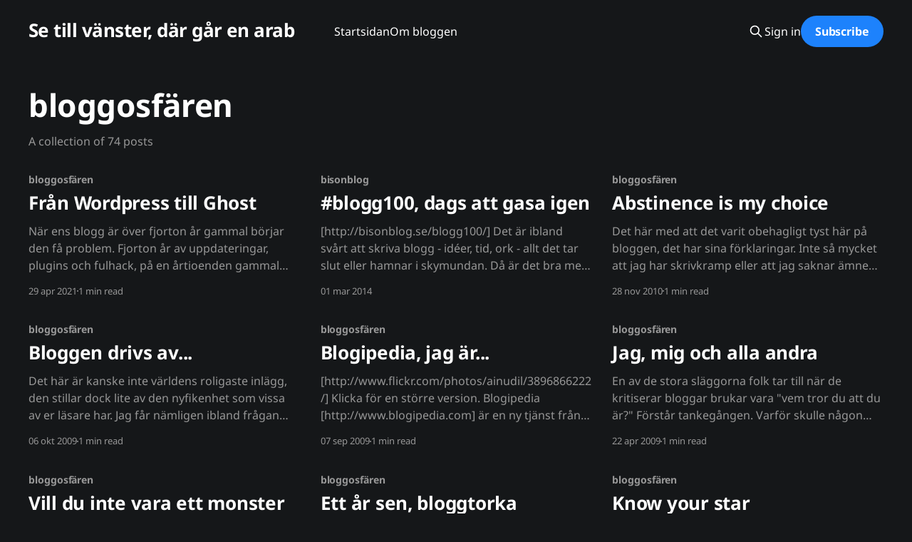

--- FILE ---
content_type: text/html; charset=utf-8
request_url: https://blog.tmn.nu/tag/bloggosfaren/
body_size: 8905
content:
<!DOCTYPE html>
<html lang="sv_SE" class="dark-mode">
<head>

    <title>bloggosfären - Se till vänster, där går en arab</title>
    <meta charset="utf-8" />
    <meta http-equiv="X-UA-Compatible" content="IE=edge" />
    <meta name="HandheldFriendly" content="True" />
    <meta name="viewport" content="width=device-width, initial-scale=1.0" />
    
    <link rel="preload" as="style" href="https://blog.tmn.nu/assets/built/screen.css?v=0c82605f8e" />
    <link rel="preload" as="script" href="https://blog.tmn.nu/assets/built/casper.js?v=0c82605f8e" />

    <link rel="stylesheet" type="text/css" href="https://blog.tmn.nu/assets/built/screen.css?v=0c82605f8e" />

    <link rel="icon" href="https://blog.tmn.nu/content/images/size/w256h256/format/jpeg/2024/01/Eim3LO8XkAABUeG-1.jpg" type="image/jpeg">
    <link rel="canonical" href="https://blog.tmn.nu/tag/bloggosfaren/">
    <meta name="referrer" content="no-referrer-when-downgrade">
    <link rel="next" href="https://blog.tmn.nu/tag/bloggosfaren/page/2/">
    
    <meta property="og:site_name" content="Se till vänster, där går en arab">
    <meta property="og:type" content="website">
    <meta property="og:title" content="bloggosfären - Se till vänster, där går en arab">
    <meta property="og:description" content="Naseer Alkhouri is a cool ethnic game dev baba. Former refugee. 0,08 m³ human. Living in Sweden.">
    <meta property="og:url" content="https://blog.tmn.nu/tag/bloggosfaren/">
    <meta property="og:image" content="https://blog.tmn.nu/content/images/size/w1200/2024/01/pexels-michael-bayazidi-7404564.jpg">
    <meta property="article:publisher" content="https://www.facebook.com/naseer.alkhouri">
    <meta name="twitter:card" content="summary_large_image">
    <meta name="twitter:title" content="bloggosfären - Se till vänster, där går en arab">
    <meta name="twitter:description" content="Naseer Alkhouri is a cool ethnic game dev baba. Former refugee. 0,08 m³ human. Living in Sweden.">
    <meta name="twitter:url" content="https://blog.tmn.nu/tag/bloggosfaren/">
    <meta name="twitter:image" content="https://blog.tmn.nu/content/images/size/w1200/2024/01/pexels-michael-bayazidi-7404564.jpg">
    <meta property="og:image:width" content="1200">
    <meta property="og:image:height" content="801">
    
    <script type="application/ld+json">
{
    "@context": "https://schema.org",
    "@type": "Series",
    "publisher": {
        "@type": "Organization",
        "name": "Se till vänster, där går en arab",
        "url": "https://blog.tmn.nu/",
        "logo": {
            "@type": "ImageObject",
            "url": "https://blog.tmn.nu/content/images/size/w256h256/format/jpeg/2024/01/Eim3LO8XkAABUeG-1.jpg",
            "width": 60,
            "height": 60
        }
    },
    "url": "https://blog.tmn.nu/tag/bloggosfaren/",
    "name": "bloggosfären",
    "mainEntityOfPage": "https://blog.tmn.nu/tag/bloggosfaren/"
}
    </script>

    <meta name="generator" content="Ghost 6.12">
    <link rel="alternate" type="application/rss+xml" title="Se till vänster, där går en arab" href="https://blog.tmn.nu/rss/">
    <script defer src="https://cdn.jsdelivr.net/ghost/portal@~2.56/umd/portal.min.js" data-i18n="true" data-ghost="https://blog.tmn.nu/" data-key="8cb5baf7009c22c219b500eb4b" data-api="https://se-till-vanster-dar-gar-en-arab.ghost.io/ghost/api/content/" data-locale="sv_SE" crossorigin="anonymous"></script><style id="gh-members-styles">.gh-post-upgrade-cta-content,
.gh-post-upgrade-cta {
    display: flex;
    flex-direction: column;
    align-items: center;
    font-family: -apple-system, BlinkMacSystemFont, 'Segoe UI', Roboto, Oxygen, Ubuntu, Cantarell, 'Open Sans', 'Helvetica Neue', sans-serif;
    text-align: center;
    width: 100%;
    color: #ffffff;
    font-size: 16px;
}

.gh-post-upgrade-cta-content {
    border-radius: 8px;
    padding: 40px 4vw;
}

.gh-post-upgrade-cta h2 {
    color: #ffffff;
    font-size: 28px;
    letter-spacing: -0.2px;
    margin: 0;
    padding: 0;
}

.gh-post-upgrade-cta p {
    margin: 20px 0 0;
    padding: 0;
}

.gh-post-upgrade-cta small {
    font-size: 16px;
    letter-spacing: -0.2px;
}

.gh-post-upgrade-cta a {
    color: #ffffff;
    cursor: pointer;
    font-weight: 500;
    box-shadow: none;
    text-decoration: underline;
}

.gh-post-upgrade-cta a:hover {
    color: #ffffff;
    opacity: 0.8;
    box-shadow: none;
    text-decoration: underline;
}

.gh-post-upgrade-cta a.gh-btn {
    display: block;
    background: #ffffff;
    text-decoration: none;
    margin: 28px 0 0;
    padding: 8px 18px;
    border-radius: 4px;
    font-size: 16px;
    font-weight: 600;
}

.gh-post-upgrade-cta a.gh-btn:hover {
    opacity: 0.92;
}</style>
    <script defer src="https://cdn.jsdelivr.net/ghost/sodo-search@~1.8/umd/sodo-search.min.js" data-key="8cb5baf7009c22c219b500eb4b" data-styles="https://cdn.jsdelivr.net/ghost/sodo-search@~1.8/umd/main.css" data-sodo-search="https://se-till-vanster-dar-gar-en-arab.ghost.io/" data-locale="sv_SE" crossorigin="anonymous"></script>
    
    <link href="https://blog.tmn.nu/webmentions/receive/" rel="webmention">
    <script defer src="/public/cards.min.js?v=0c82605f8e"></script>
    <link rel="stylesheet" type="text/css" href="/public/cards.min.css?v=0c82605f8e">
    <script defer src="/public/comment-counts.min.js?v=0c82605f8e" data-ghost-comments-counts-api="https://blog.tmn.nu/members/api/comments/counts/"></script>
    <script defer src="/public/member-attribution.min.js?v=0c82605f8e"></script><style>:root {--ghost-accent-color: #1d82fc;}</style>
    <meta name="google-site-verification" content="kqL8RIVgPXnsA7AxvvXF057r-ehtiG4iTikVWG3-HUs" />

<!-- Google tag (gtag.js) -->
<script async src="https://www.googletagmanager.com/gtag/js?id=G-6K01KMZL6H"></script>
<script>
  window.dataLayer = window.dataLayer || [];
  function gtag(){dataLayer.push(arguments);}
  gtag('js', new Date());

  gtag('config', 'G-6K01KMZL6H');
</script>

    <link rel="preconnect" href="https://fonts.bunny.net"><link rel="stylesheet" href="https://fonts.bunny.net/css?family=noto-sans:400,700"><style>:root {--gh-font-heading: Noto Sans;--gh-font-body: Noto Sans;}</style>

</head>
<body class="tag-template tag-bloggosfaren gh-font-heading-noto-sans gh-font-body-noto-sans is-head-left-logo">
<div class="viewport">

    <header id="gh-head" class="gh-head outer is-header-hidden">
        <div class="gh-head-inner inner">
            <div class="gh-head-brand">
                <a class="gh-head-logo no-image" href="https://blog.tmn.nu">
                        Se till vänster, där går en arab
                </a>
                <button class="gh-search gh-icon-btn" aria-label="Search this site" data-ghost-search><svg xmlns="http://www.w3.org/2000/svg" fill="none" viewBox="0 0 24 24" stroke="currentColor" stroke-width="2" width="20" height="20"><path stroke-linecap="round" stroke-linejoin="round" d="M21 21l-6-6m2-5a7 7 0 11-14 0 7 7 0 0114 0z"></path></svg></button>
                <button class="gh-burger" aria-label="Main Menu"></button>
            </div>

            <nav class="gh-head-menu">
                <ul class="nav">
    <li class="nav-startsidan"><a href="https://blog.tmn.nu/">Startsidan</a></li>
    <li class="nav-om-bloggen"><a href="https://blog.tmn.nu/about/">Om bloggen</a></li>
</ul>

            </nav>

            <div class="gh-head-actions">
                    <button class="gh-search gh-icon-btn" aria-label="Search this site" data-ghost-search><svg xmlns="http://www.w3.org/2000/svg" fill="none" viewBox="0 0 24 24" stroke="currentColor" stroke-width="2" width="20" height="20"><path stroke-linecap="round" stroke-linejoin="round" d="M21 21l-6-6m2-5a7 7 0 11-14 0 7 7 0 0114 0z"></path></svg></button>
                    <div class="gh-head-members">
                                <a class="gh-head-link" href="#/portal/signin" data-portal="signin">Sign in</a>
                                <a class="gh-head-button" href="#/portal/signup" data-portal="signup">Subscribe</a>
                    </div>
            </div>
        </div>
    </header>

    <div class="site-content">
        
<main id="site-main" class="site-main outer">
<div class="inner posts">
    <div class="post-feed">

        <section class="post-card post-card-large">


            <div class="post-card-content">
            <div class="post-card-content-link">
                <header class="post-card-header">
                    <h2 class="post-card-title">bloggosfären</h2>
                </header>
                <div class="post-card-excerpt">
                        A collection of 74 posts
                </div>
            </div>
            </div>

        </section>

            
<article class="post-card post tag-bloggosfaren tag-ghost-tag tag-wordpress no-image">


    <div class="post-card-content">

        <a class="post-card-content-link" href="/fran-wordpress-till-ghost/">
            <header class="post-card-header">
                <div class="post-card-tags">
                        <span class="post-card-primary-tag">bloggosfären</span>
                </div>
                <h2 class="post-card-title">
                    Från Wordpress till Ghost
                </h2>
            </header>
                <div class="post-card-excerpt">När ens blogg är över fjorton år gammal börjar den få problem. Fjorton år av
uppdateringar, plugins och fulhack, på en årtioenden gammal version av PHP och
MySQL som bas. Min blogg satt ihop med hjälp av gaffatejp och fulraderingar på
FTPn. Vissa dagar kom jag inte ens in på</div>
        </a>

        <footer class="post-card-meta">
            <time class="post-card-meta-date" datetime="2021-04-29">29 apr 2021</time>
                <span class="post-card-meta-length">1 min read</span>
                <script
    data-ghost-comment-count="608ab85e604ab2003b2f1a56"
    data-ghost-comment-count-empty=""
    data-ghost-comment-count-singular="comment"
    data-ghost-comment-count-plural="comments"
    data-ghost-comment-count-tag="span"
    data-ghost-comment-count-class-name=""
    data-ghost-comment-count-autowrap="true"
>
</script>
        </footer>

    </div>

</article>
            
<article class="post-card post tag-bisonblog tag-blogg100 tag-bloggosfaren tag-fredrik-wass no-image">


    <div class="post-card-content">

        <a class="post-card-content-link" href="/dags-att-gasa-igen/">
            <header class="post-card-header">
                <div class="post-card-tags">
                        <span class="post-card-primary-tag">bisonblog</span>
                </div>
                <h2 class="post-card-title">
                    #blogg100, dags att gasa igen
                </h2>
            </header>
                <div class="post-card-excerpt">[http://bisonblog.se/blogg100/]

Det är ibland svårt att skriva blogg - idéer, tid, ork - allt det tar slut eller
hamnar i skymundan. Då är det bra med personer som Fredrik Wass som klarar av
att driva på.

Så, i år är jag med i Blogg100, börjar så här</div>
        </a>

        <footer class="post-card-meta">
            <time class="post-card-meta-date" datetime="2014-03-01">01 mar 2014</time>
                <script
    data-ghost-comment-count="608a68f6e39bfe003b35bf99"
    data-ghost-comment-count-empty=""
    data-ghost-comment-count-singular="comment"
    data-ghost-comment-count-plural="comments"
    data-ghost-comment-count-tag="span"
    data-ghost-comment-count-class-name=""
    data-ghost-comment-count-autowrap="true"
>
</script>
        </footer>

    </div>

</article>
            
<article class="post-card post tag-bloggosfaren tag-jobb tag-naseer no-image">


    <div class="post-card-content">

        <a class="post-card-content-link" href="/abstinence-is-my-choice/">
            <header class="post-card-header">
                <div class="post-card-tags">
                        <span class="post-card-primary-tag">bloggosfären</span>
                </div>
                <h2 class="post-card-title">
                    Abstinence is my choice
                </h2>
            </header>
                <div class="post-card-excerpt">Det här med att det varit obehagligt tyst här på bloggen, det har sina
förklaringar. Inte så mycket att jag har skrivkramp eller att jag saknar ämnen
att tycka till om, jag har dock känt att det varit på tiden med lite
avhållsamhet, kanske för att det händer lite för</div>
        </a>

        <footer class="post-card-meta">
            <time class="post-card-meta-date" datetime="2010-11-28">28 nov 2010</time>
                <span class="post-card-meta-length">1 min read</span>
                <script
    data-ghost-comment-count="608a68f6e39bfe003b35bf7d"
    data-ghost-comment-count-empty=""
    data-ghost-comment-count-singular="comment"
    data-ghost-comment-count-plural="comments"
    data-ghost-comment-count-tag="span"
    data-ghost-comment-count-class-name=""
    data-ghost-comment-count-autowrap="true"
>
</script>
        </footer>

    </div>

</article>
            
<article class="post-card post tag-bloggosfaren tag-plugin tag-teknik tag-wordpress no-image">


    <div class="post-card-content">

        <a class="post-card-content-link" href="/bloggen-drivs-av/">
            <header class="post-card-header">
                <div class="post-card-tags">
                        <span class="post-card-primary-tag">bloggosfären</span>
                </div>
                <h2 class="post-card-title">
                    Bloggen drivs av...
                </h2>
            </header>
                <div class="post-card-excerpt">Det här är kanske inte världens roligaste inlägg, den stillar dock lite av den
nyfikenhet som vissa av er läsare har. Jag får nämligen ibland frågan vad som
driver denna blogg och här kommer alla svar.

Som webbhotell kör jag för nuvarande Binero [http://www.binero.se], och då
linuxpaketet</div>
        </a>

        <footer class="post-card-meta">
            <time class="post-card-meta-date" datetime="2009-10-06">06 okt 2009</time>
                <span class="post-card-meta-length">1 min read</span>
                <script
    data-ghost-comment-count="608a68f6e39bfe003b35bf2e"
    data-ghost-comment-count-empty=""
    data-ghost-comment-count-singular="comment"
    data-ghost-comment-count-plural="comments"
    data-ghost-comment-count-tag="span"
    data-ghost-comment-count-class-name=""
    data-ghost-comment-count-autowrap="true"
>
</script>
        </footer>

    </div>

</article>
            
<article class="post-card post tag-bloggosfaren tag-blogipedia tag-web-20 tag-webb no-image">


    <div class="post-card-content">

        <a class="post-card-content-link" href="/blogipedia-jag-ar/">
            <header class="post-card-header">
                <div class="post-card-tags">
                        <span class="post-card-primary-tag">bloggosfären</span>
                </div>
                <h2 class="post-card-title">
                    Blogipedia, jag är...
                </h2>
            </header>
                <div class="post-card-excerpt">[http://www.flickr.com/photos/ainudil/3896866222/]
Klicka för en större version.

Blogipedia [http://www.blogipedia.com] är en ny tjänst från bloggurun Ted
Valentin [http://www.tedvalentin.com/2009/09/nu-ar-den-live.html] där man kan få
en översikt av fakta och åsikter från bloggar. Man söker helt enkelt valfritt</div>
        </a>

        <footer class="post-card-meta">
            <time class="post-card-meta-date" datetime="2009-09-07">07 sep 2009</time>
                <span class="post-card-meta-length">1 min read</span>
                <script
    data-ghost-comment-count="608a68f6e39bfe003b35bf25"
    data-ghost-comment-count-empty=""
    data-ghost-comment-count-singular="comment"
    data-ghost-comment-count-plural="comments"
    data-ghost-comment-count-tag="span"
    data-ghost-comment-count-class-name=""
    data-ghost-comment-count-autowrap="true"
>
</script>
        </footer>

    </div>

</article>
            
<article class="post-card post tag-bloggosfaren tag-facebook tag-mikrobloggar tag-twitter no-image">


    <div class="post-card-content">

        <a class="post-card-content-link" href="/jag-mig-och-alla-andra/">
            <header class="post-card-header">
                <div class="post-card-tags">
                        <span class="post-card-primary-tag">bloggosfären</span>
                </div>
                <h2 class="post-card-title">
                    Jag, mig och alla andra
                </h2>
            </header>
                <div class="post-card-excerpt">En av de stora släggorna folk tar till när de kritiserar bloggar brukar vara
&quot;vem tror du att du är?&quot; Förstår tankegången. Varför skulle någon egentligen
vilja läsa om -mig-? Som person är jag helt ointressant för 99,97% av den
svenska befolkningen.

Tidigare har det varit lätt</div>
        </a>

        <footer class="post-card-meta">
            <time class="post-card-meta-date" datetime="2009-04-22">22 apr 2009</time>
                <span class="post-card-meta-length">1 min read</span>
                <script
    data-ghost-comment-count="608a68f6e39bfe003b35bee3"
    data-ghost-comment-count-empty=""
    data-ghost-comment-count-singular="comment"
    data-ghost-comment-count-plural="comments"
    data-ghost-comment-count-tag="span"
    data-ghost-comment-count-class-name=""
    data-ghost-comment-count-autowrap="true"
>
</script>
        </footer>

    </div>

</article>
            
<article class="post-card post tag-bloggosfaren tag-gravatar no-image">


    <div class="post-card-content">

        <a class="post-card-content-link" href="/vill-du-inte-vara-ett-monster-langre/">
            <header class="post-card-header">
                <div class="post-card-tags">
                        <span class="post-card-primary-tag">bloggosfären</span>
                </div>
                <h2 class="post-card-title">
                    Vill du inte vara ett monster längre?
                </h2>
            </header>
                <div class="post-card-excerpt">Eftersom Piruett-Magnus
[http://www.piruett.se/2009/01/30/ta-makten-over-ditt-ansikte/] lyckades rätt
bra med sin kampanj att ge sina läsare ett ansikte har jag inte tänkt vara
sämre.

Du kanske undrar varför vissa ser ut som monster i kommentarsfältet här i
bloggen. Svaret är att det är en automatiskt inställning,</div>
        </a>

        <footer class="post-card-meta">
            <time class="post-card-meta-date" datetime="2009-02-21">21 feb 2009</time>
                <span class="post-card-meta-length">1 min read</span>
                <script
    data-ghost-comment-count="608a68f6e39bfe003b35bec4"
    data-ghost-comment-count-empty=""
    data-ghost-comment-count-singular="comment"
    data-ghost-comment-count-plural="comments"
    data-ghost-comment-count-tag="span"
    data-ghost-comment-count-class-name=""
    data-ghost-comment-count-autowrap="true"
>
</script>
        </footer>

    </div>

</article>
            
<article class="post-card post tag-bloggosfaren tag-tid no-image">


    <div class="post-card-content">

        <a class="post-card-content-link" href="/ett-ar-sen-bloggtorka/">
            <header class="post-card-header">
                <div class="post-card-tags">
                        <span class="post-card-primary-tag">bloggosfären</span>
                </div>
                <h2 class="post-card-title">
                    Ett år sen, bloggtorka
                </h2>
            </header>
                <div class="post-card-excerpt">Äntligen ett bloggtåg man kan hoppa på. Jag har svårt för listor, enda gången
jag använder mig av dem är när jag har något själv att berätta som passar i
listformat. Därför blir jag glad över den bloggtrend som nu råder (startad av 
mumari [http://mumari.se/bloggade-ni-for-ett-ar-sedan]), nämligen att</div>
        </a>

        <footer class="post-card-meta">
            <time class="post-card-meta-date" datetime="2009-01-29">29 jan 2009</time>
                <script
    data-ghost-comment-count="608a68f6e39bfe003b35beb8"
    data-ghost-comment-count-empty=""
    data-ghost-comment-count-singular="comment"
    data-ghost-comment-count-plural="comments"
    data-ghost-comment-count-tag="span"
    data-ghost-comment-count-class-name=""
    data-ghost-comment-count-autowrap="true"
>
</script>
        </footer>

    </div>

</article>
            
<article class="post-card post tag-bloggosfaren tag-intervju tag-naseer no-image">


    <div class="post-card-content">

        <a class="post-card-content-link" href="/know-your-star/">
            <header class="post-card-header">
                <div class="post-card-tags">
                        <span class="post-card-primary-tag">bloggosfären</span>
                </div>
                <h2 class="post-card-title">
                    Know your star
                </h2>
            </header>
                <div class="post-card-excerpt">Tobias Sandelius [http://tobbesanda.se/] är fascinerad av bloggosfären, så pass
mycket att han börjat blogga om den på otroligt snygga Blogfriends
[http://blogfriends.se]. Som en del av satsningen har Tobias börjat intervjua
bloggare som han läser. Först ut var Allt om PC-redaktören Tommy k Johansson
[http://blogg.tkj.</div>
        </a>

        <footer class="post-card-meta">
            <time class="post-card-meta-date" datetime="2008-10-24">24 okt 2008</time>
                <span class="post-card-meta-length">1 min read</span>
                <script
    data-ghost-comment-count="608a68f6e39bfe003b35be79"
    data-ghost-comment-count-empty=""
    data-ghost-comment-count-singular="comment"
    data-ghost-comment-count-plural="comments"
    data-ghost-comment-count-tag="span"
    data-ghost-comment-count-class-name=""
    data-ghost-comment-count-autowrap="true"
>
</script>
        </footer>

    </div>

</article>
            
<article class="post-card post tag-bloggosfaren tag-lakare-utan-granser tag-valgorenhet no-image">


    <div class="post-card-content">

        <a class="post-card-content-link" href="/vi-hjalper-lakare-utan-granser/">
            <header class="post-card-header">
                <div class="post-card-tags">
                        <span class="post-card-primary-tag">bloggosfären</span>
                </div>
                <h2 class="post-card-title">
                    Vi hjälper Läkare Utan Gränser
                </h2>
            </header>
                <div class="post-card-excerpt">Visst smärtar det i själen när du för muspekaren över Läkare Utan Gränsers
banner? Tänk dig att leva i en värld där gråten aldrig tystnar? Det här är
verkligheten, idag. Läkare Utan Gränser lanserar nu en kampanj som, en krona i
taget, ska göra slut på lidandet och tyst på</div>
        </a>

        <footer class="post-card-meta">
            <time class="post-card-meta-date" datetime="2008-09-08">08 sep 2008</time>
                <span class="post-card-meta-length">1 min read</span>
                <script
    data-ghost-comment-count="608a68f6e39bfe003b35be59"
    data-ghost-comment-count-empty=""
    data-ghost-comment-count-singular="comment"
    data-ghost-comment-count-plural="comments"
    data-ghost-comment-count-tag="span"
    data-ghost-comment-count-class-name=""
    data-ghost-comment-count-autowrap="true"
>
</script>
        </footer>

    </div>

</article>
            
<article class="post-card post tag-bloggosfaren tag-reklam no-image">


    <div class="post-card-content">

        <a class="post-card-content-link" href="/arabbella-blir-det-inte/">
            <header class="post-card-header">
                <div class="post-card-tags">
                        <span class="post-card-primary-tag">bloggosfären</span>
                </div>
                <h2 class="post-card-title">
                    ArabBella blir det inte
                </h2>
            </header>
                <div class="post-card-excerpt">Jäkla tjat om Blondinbella och de andra modebloggarna. Tjejerna tjänar pengar på
sin bloggning och de är helt öppna med det. What&#39;s the big deal? Förvisso är det
fult att de inte nämner att de skriver sponsrade inlägg, men nu känner troligen
deras läsare till detta. Konsumentverket utreder</div>
        </a>

        <footer class="post-card-meta">
            <time class="post-card-meta-date" datetime="2008-03-18">18 mar 2008</time>
                <span class="post-card-meta-length">1 min read</span>
                <script
    data-ghost-comment-count="608a68f6e39bfe003b35bdf4"
    data-ghost-comment-count-empty=""
    data-ghost-comment-count-singular="comment"
    data-ghost-comment-count-plural="comments"
    data-ghost-comment-count-tag="span"
    data-ghost-comment-count-class-name=""
    data-ghost-comment-count-autowrap="true"
>
</script>
        </footer>

    </div>

</article>
            
<article class="post-card post tag-bloggosfaren tag-kommentarer tag-plugin no-image">


    <div class="post-card-content">

        <a class="post-card-content-link" href="/kommentarskarlek/">
            <header class="post-card-header">
                <div class="post-card-tags">
                        <span class="post-card-primary-tag">bloggosfären</span>
                </div>
                <h2 class="post-card-title">
                    Kommentarskärlek
                </h2>
            </header>
                <div class="post-card-excerpt">Det bästa med att blogga är de kommentarer man får från läsare. Detta är
någonting de flesta skulle skriva under på. Sätten att belöna kommenterare på är
många - men tyvärr inte alltid så effektiva. Man låter kommenterare länka till
sin egen blogg, man installerar Dofollow-tillägget
[http://kimmo.suominen.com/</div>
        </a>

        <footer class="post-card-meta">
            <time class="post-card-meta-date" datetime="2007-11-14">14 nov 2007</time>
                <span class="post-card-meta-length">1 min read</span>
                <script
    data-ghost-comment-count="608a68f6e39bfe003b35bdbe"
    data-ghost-comment-count-empty=""
    data-ghost-comment-count-singular="comment"
    data-ghost-comment-count-plural="comments"
    data-ghost-comment-count-tag="span"
    data-ghost-comment-count-class-name=""
    data-ghost-comment-count-autowrap="true"
>
</script>
        </footer>

    </div>

</article>
            
<article class="post-card post tag-bloggosfaren tag-gravatar tag-webbdesign tag-wordpress no-image">


    <div class="post-card-content">

        <a class="post-card-content-link" href="/gravatar-din-identitet-pa-natet/">
            <header class="post-card-header">
                <div class="post-card-tags">
                        <span class="post-card-primary-tag">bloggosfären</span>
                </div>
                <h2 class="post-card-title">
                    Gravatar, din identitet på nätet
                </h2>
            </header>
                <div class="post-card-excerpt">Allt sedan Automattic [http://automattic.com/] tillkännagav uppköpet av Gravatar
[http://site.gravatar.com/] för att sedan deklarerat att funktionen kommer att
vara standard i framtida WordPress [http://www.wordpress.org] har alltfler
bloggteman börjat använda gravatar som standard.

Även detta tema utnyttjar gravatar och resultatet av detta kan man</div>
        </a>

        <footer class="post-card-meta">
            <time class="post-card-meta-date" datetime="2007-10-31">31 okt 2007</time>
                <span class="post-card-meta-length">1 min read</span>
                <script
    data-ghost-comment-count="608a68f6e39bfe003b35bdb3"
    data-ghost-comment-count-empty=""
    data-ghost-comment-count-singular="comment"
    data-ghost-comment-count-plural="comments"
    data-ghost-comment-count-tag="span"
    data-ghost-comment-count-class-name=""
    data-ghost-comment-count-autowrap="true"
>
</script>
        </footer>

    </div>

</article>
            
<article class="post-card post tag-bloggosfaren tag-teknik tag-trender no-image">


    <div class="post-card-content">

        <a class="post-card-content-link" href="/vad-ar-en-blogg/">
            <header class="post-card-header">
                <div class="post-card-tags">
                        <span class="post-card-primary-tag">bloggosfären</span>
                </div>
                <h2 class="post-card-title">
                    Vad är en blogg?
                </h2>
            </header>
                <div class="post-card-excerpt">Det är möjligtvis helt onödigt att förklara vad en blogg är för er bloggläsare,
men det här är det publiceringsverktyg jag har och förhoppningsvis kan en
sökmotor någon gång fånga upp inlägget och upplysa någon undrande själ.

Missuppfattningarna är ju trots allt rätt många. En blogg är en &quot;dagbok</div>
        </a>

        <footer class="post-card-meta">
            <time class="post-card-meta-date" datetime="2007-10-30">30 okt 2007</time>
                <span class="post-card-meta-length">1 min read</span>
                <script
    data-ghost-comment-count="608a68f6e39bfe003b35bdb1"
    data-ghost-comment-count-empty=""
    data-ghost-comment-count-singular="comment"
    data-ghost-comment-count-plural="comments"
    data-ghost-comment-count-tag="span"
    data-ghost-comment-count-class-name=""
    data-ghost-comment-count-autowrap="true"
>
</script>
        </footer>

    </div>

</article>
            
<article class="post-card post tag-bloggosfaren tag-ekonomi tag-experiment tag-facebook tag-media tag-reklam no-image">


    <div class="post-card-content">

        <a class="post-card-content-link" href="/annonsering-med-facebook-dag-2/">
            <header class="post-card-header">
                <div class="post-card-tags">
                        <span class="post-card-primary-tag">bloggosfären</span>
                </div>
                <h2 class="post-card-title">
                    Annonsering med facebook, dag 2
                </h2>
            </header>
                <div class="post-card-excerpt">Ännu ett dygn har tagit ut sin rätt. Kampanjen är färdig till 63%, annonsen har
alltså visats ungefär 9500 gånger.

Sedan igår har jag fått ytterligare 75 besök från facebook. Totalt har alltså
ungefär 100 personer klickat på annonsen sedan kampanjen startade. Och det är
någonstans här det svåra börjar.</div>
        </a>

        <footer class="post-card-meta">
            <time class="post-card-meta-date" datetime="2007-09-28">28 sep 2007</time>
                <span class="post-card-meta-length">1 min read</span>
                <script
    data-ghost-comment-count="608a68f6e39bfe003b35bd97"
    data-ghost-comment-count-empty=""
    data-ghost-comment-count-singular="comment"
    data-ghost-comment-count-plural="comments"
    data-ghost-comment-count-tag="span"
    data-ghost-comment-count-class-name=""
    data-ghost-comment-count-autowrap="true"
>
</script>
        </footer>

    </div>

</article>
            
<article class="post-card post tag-bloggosfaren tag-ekonomi tag-experiment tag-facebook tag-media tag-reklam no-image">


    <div class="post-card-content">

        <a class="post-card-content-link" href="/ett-marknadsforingsexperiment-med-facebook/">
            <header class="post-card-header">
                <div class="post-card-tags">
                        <span class="post-card-primary-tag">bloggosfären</span>
                </div>
                <h2 class="post-card-title">
                    Ett marknadsföringsexperiment med facebook
                </h2>
            </header>
                <div class="post-card-excerpt">Är reklam effektivt? Jag ställer mig den här frågan och försöker hitta ett par
enkla svar.

Sedan igår har jag börjat marknadsföra min blogg på facebook
[http://www.facebook.com]. Med hjälp av annonssystemet Facebook Flyer har en
liten annons börjat spridas runt i Sweden-nätverket, den ser ut som bilden</div>
        </a>

        <footer class="post-card-meta">
            <time class="post-card-meta-date" datetime="2007-09-27">27 sep 2007</time>
                <span class="post-card-meta-length">1 min read</span>
                <script
    data-ghost-comment-count="608a68f6e39bfe003b35bd96"
    data-ghost-comment-count-empty=""
    data-ghost-comment-count-singular="comment"
    data-ghost-comment-count-plural="comments"
    data-ghost-comment-count-tag="span"
    data-ghost-comment-count-class-name=""
    data-ghost-comment-count-autowrap="true"
>
</script>
        </footer>

    </div>

</article>
            
<article class="post-card post tag-bloggosfaren tag-tema tag-webbdesign tag-wordpress no-image">


    <div class="post-card-content">

        <a class="post-card-content-link" href="/anpassning-till-wordpress-23/">
            <header class="post-card-header">
                <div class="post-card-tags">
                        <span class="post-card-primary-tag">bloggosfären</span>
                </div>
                <h2 class="post-card-title">
                    Anpassning till Wordpress 2.3
                </h2>
            </header>
                <div class="post-card-excerpt">Tro det eller ej, men mitt byte av tema denna gång är bara ett test. Nu är det
inte sagt att jag inte kommer att behålla saker och ting som de är, men än så
länge har jag faktiskt inte bestämt mig.

Med det inbyggda taggsystemet har möjligheter som jag</div>
        </a>

        <footer class="post-card-meta">
            <time class="post-card-meta-date" datetime="2007-09-18">18 sep 2007</time>
                <span class="post-card-meta-length">1 min read</span>
                <script
    data-ghost-comment-count="608a68f6e39bfe003b35bd8c"
    data-ghost-comment-count-empty=""
    data-ghost-comment-count-singular="comment"
    data-ghost-comment-count-plural="comments"
    data-ghost-comment-count-tag="span"
    data-ghost-comment-count-class-name=""
    data-ghost-comment-count-autowrap="true"
>
</script>
        </footer>

    </div>

</article>
            
<article class="post-card post tag-bloggosfaren tag-teknik tag-wordpress no-image">


    <div class="post-card-content">

        <a class="post-card-content-link" href="/wordpress-23-beta-3/">
            <header class="post-card-header">
                <div class="post-card-tags">
                        <span class="post-card-primary-tag">bloggosfären</span>
                </div>
                <h2 class="post-card-title">
                    WordPress 2.3 Beta 3 
                </h2>
            </header>
                <div class="post-card-excerpt">Från och med nu drivs den här bloggen av WordPress 2.3 och kommer att fortsätta
göra det tills 2.4 kommer ut. Jag har senaste tiden känt ett behov av att
förändra, att konstant byta tema är tröttsamt i längden och när 2.3-betat
utannonserades kände jag att det</div>
        </a>

        <footer class="post-card-meta">
            <time class="post-card-meta-date" datetime="2007-09-11">11 sep 2007</time>
                <span class="post-card-meta-length">1 min read</span>
                <script
    data-ghost-comment-count="608a68f6e39bfe003b35bd86"
    data-ghost-comment-count-empty=""
    data-ghost-comment-count-singular="comment"
    data-ghost-comment-count-plural="comments"
    data-ghost-comment-count-tag="span"
    data-ghost-comment-count-class-name=""
    data-ghost-comment-count-autowrap="true"
>
</script>
        </footer>

    </div>

</article>
            
<article class="post-card post tag-ansikten tag-bloggosfaren tag-humor tag-naseer no-image">


    <div class="post-card-content">

        <a class="post-card-content-link" href="/naseers-manga-ansikten/">
            <header class="post-card-header">
                <div class="post-card-tags">
                        <span class="post-card-primary-tag">ansikten</span>
                </div>
                <h2 class="post-card-title">
                    Naseers många ansikten
                </h2>
            </header>
                <div class="post-card-excerpt">Senaste flugan i bloggosfären är ju den rätt roliga applikationen Face of the
Future [http://morph.cs.st-andrews.ac.uk/Transformer/index.html]. Jag kunde
självfallet inte låta bli att skicka in min bild och resultatet av detta kan ni
se nedan.



Tycker att &quot;El Greco&quot; var ofantligt</div>
        </a>

        <footer class="post-card-meta">
            <time class="post-card-meta-date" datetime="2007-09-05">05 sep 2007</time>
                <script
    data-ghost-comment-count="608a68f6e39bfe003b35bd81"
    data-ghost-comment-count-empty=""
    data-ghost-comment-count-singular="comment"
    data-ghost-comment-count-plural="comments"
    data-ghost-comment-count-tag="span"
    data-ghost-comment-count-class-name=""
    data-ghost-comment-count-autowrap="true"
>
</script>
        </footer>

    </div>

</article>
            
<article class="post-card post tag-bloggosfaren tag-kommentarer no-image">


    <div class="post-card-content">

        <a class="post-card-content-link" href="/tankar-om-kommentarer/">
            <header class="post-card-header">
                <div class="post-card-tags">
                        <span class="post-card-primary-tag">bloggosfären</span>
                </div>
                <h2 class="post-card-title">
                    Tankar om kommentarer
                </h2>
            </header>
                <div class="post-card-excerpt">Största nyheten i bloggosfären denna vecka har onekligen varit Sven Otto
Littorins bluffexamen [http://knuff.se/u/20a949/158/i], jag har försökt följa
diskussionerna i ämnet via Knuff [http://www.knuff.se] och upptäckt ett mönster,
och en kommenterare...

Mina damer och herrar: Göran.

Jag vet inte vem Göran</div>
        </a>

        <footer class="post-card-meta">
            <time class="post-card-meta-date" datetime="2007-06-19">19 jun 2007</time>
                <span class="post-card-meta-length">1 min read</span>
                <script
    data-ghost-comment-count="608a68f6e39bfe003b35bd3c"
    data-ghost-comment-count-empty=""
    data-ghost-comment-count-singular="comment"
    data-ghost-comment-count-plural="comments"
    data-ghost-comment-count-tag="span"
    data-ghost-comment-count-class-name=""
    data-ghost-comment-count-autowrap="true"
>
</script>
        </footer>

    </div>

</article>
            
<article class="post-card post tag-bloggosfaren tag-google tag-statistik tag-teknik tag-trender no-image">


    <div class="post-card-content">

        <a class="post-card-content-link" href="/google-reader-trender/">
            <header class="post-card-header">
                <div class="post-card-tags">
                        <span class="post-card-primary-tag">bloggosfären</span>
                </div>
                <h2 class="post-card-title">
                    Google Reader-trender
                </h2>
            </header>
                <div class="post-card-excerpt">Så här ser trenden ut för mitt läsande i Google Reader:



Aningen missvisande om jag får säga det själv. I mitt fall har jag en hanterlig
mängd bloggar inlagda i min läsare och det händer väldigt ofta att jag läser
alla inlägg som kommer in. Ointressanta bloggar åker alltid ut</div>
        </a>

        <footer class="post-card-meta">
            <time class="post-card-meta-date" datetime="2007-05-23">23 maj 2007</time>
                <span class="post-card-meta-length">1 min read</span>
                <script
    data-ghost-comment-count="608a68f6e39bfe003b35bd1d"
    data-ghost-comment-count-empty=""
    data-ghost-comment-count-singular="comment"
    data-ghost-comment-count-plural="comments"
    data-ghost-comment-count-tag="span"
    data-ghost-comment-count-class-name=""
    data-ghost-comment-count-autowrap="true"
>
</script>
        </footer>

    </div>

</article>
            
<article class="post-card post tag-bloggosfaren tag-kommentarer tag-statistik no-image">


    <div class="post-card-content">

        <a class="post-card-content-link" href="/tack-for-alla-besok/">
            <header class="post-card-header">
                <div class="post-card-tags">
                        <span class="post-card-primary-tag">bloggosfären</span>
                </div>
                <h2 class="post-card-title">
                    Tack för alla besök
                </h2>
            </header>
                <div class="post-card-excerpt">Jag är inte helt säker på vad det är jag gjort rätt senaste veckan, men tack för
alla besök! Jag ska göra mitt bästa för att inte svika er.

Att blogga för bloggandets skull är det kanske inte många som gör nu för tiden.
Det ska tjänas pengar på annonser,</div>
        </a>

        <footer class="post-card-meta">
            <time class="post-card-meta-date" datetime="2007-05-02">02 maj 2007</time>
                <span class="post-card-meta-length">1 min read</span>
                <script
    data-ghost-comment-count="608a68f6e39bfe003b35bd06"
    data-ghost-comment-count-empty=""
    data-ghost-comment-count-singular="comment"
    data-ghost-comment-count-plural="comments"
    data-ghost-comment-count-tag="span"
    data-ghost-comment-count-class-name=""
    data-ghost-comment-count-autowrap="true"
>
</script>
        </footer>

    </div>

</article>
            
<article class="post-card post tag-bloggosfaren tag-taggar tag-teknik tag-wordpress no-image">


    <div class="post-card-content">

        <a class="post-card-content-link" href="/nya-wordpress-kommer-snart/">
            <header class="post-card-header">
                <div class="post-card-tags">
                        <span class="post-card-primary-tag">bloggosfären</span>
                </div>
                <h2 class="post-card-title">
                    Nya Wordpress kommer snart
                </h2>
            </header>
                <div class="post-card-excerpt">WordPress-utvecklaren Ernest MacDougal Campbell förvarnar i ett inlägg
[http://dougal.gunters.org/blog/2007/04/03/new-wordpress-releases-2010-and-213] 
om kommande WordPress 2.2. Tydligen ska denna version släppas i slutet av
månaden (22:a april) och introducera ett par nyheter.

WordPress kommer bland annat att börja stöda ett eget taggsystem, jag</div>
        </a>

        <footer class="post-card-meta">
            <time class="post-card-meta-date" datetime="2007-04-04">04 apr 2007</time>
                <span class="post-card-meta-length">1 min read</span>
                <script
    data-ghost-comment-count="608a68f6e39bfe003b35bcdd"
    data-ghost-comment-count-empty=""
    data-ghost-comment-count-singular="comment"
    data-ghost-comment-count-plural="comments"
    data-ghost-comment-count-tag="span"
    data-ghost-comment-count-class-name=""
    data-ghost-comment-count-autowrap="true"
>
</script>
        </footer>

    </div>

</article>
            
<article class="post-card post tag-bloggosfaren tag-taggar tag-teknik no-image">


    <div class="post-card-content">

        <a class="post-card-content-link" href="/fran-statiskt-till-dynamiskt/">
            <header class="post-card-header">
                <div class="post-card-tags">
                        <span class="post-card-primary-tag">bloggosfären</span>
                </div>
                <h2 class="post-card-title">
                    Från statiskt till dynamiskt
                </h2>
            </header>
                <div class="post-card-excerpt">Jag har länge önskat skippa kategoritänkandet i bloggen. Mina inlägg är långt
ifrån nischade, de tar upp allt möjligt och omöjligt, att då klämma in det jag
skrivit i ett antal givna kategorier har känts rätt begränsande.

Lösningen på mina bekymmer blev till slut pluginet Ultimate Tag Warrior
[http://www.</div>
        </a>

        <footer class="post-card-meta">
            <time class="post-card-meta-date" datetime="2007-03-20">20 mar 2007</time>
                <span class="post-card-meta-length">1 min read</span>
                <script
    data-ghost-comment-count="608a68f6e39bfe003b35bcc6"
    data-ghost-comment-count-empty=""
    data-ghost-comment-count-singular="comment"
    data-ghost-comment-count-plural="comments"
    data-ghost-comment-count-tag="span"
    data-ghost-comment-count-class-name=""
    data-ghost-comment-count-autowrap="true"
>
</script>
        </footer>

    </div>

</article>
            
<article class="post-card post tag-bloggosfaren tag-feedburner tag-rss-tag tag-teknik no-image">


    <div class="post-card-content">

        <a class="post-card-content-link" href="/att-branna-alla-broar/">
            <header class="post-card-header">
                <div class="post-card-tags">
                        <span class="post-card-primary-tag">bloggosfären</span>
                </div>
                <h2 class="post-card-title">
                    Att bränna alla broar
                </h2>
            </header>
                <div class="post-card-excerpt">Jag har i talande stund fört över mina bloggflöden till Feedburner
[http://www.feedburner.com/fb/a/home]. Det känns lite som att jag inte bara
bränt mina flöden, utan även som att jag bränt alla broar.

Grejen är att jag inte har en aningen om vad Feedburner ska vara</div>
        </a>

        <footer class="post-card-meta">
            <time class="post-card-meta-date" datetime="2007-03-05">05 mar 2007</time>
                <span class="post-card-meta-length">1 min read</span>
                <script
    data-ghost-comment-count="608a68f6e39bfe003b35bcaa"
    data-ghost-comment-count-empty=""
    data-ghost-comment-count-singular="comment"
    data-ghost-comment-count-plural="comments"
    data-ghost-comment-count-tag="span"
    data-ghost-comment-count-class-name=""
    data-ghost-comment-count-autowrap="true"
>
</script>
        </footer>

    </div>

</article>

    </div>

    <nav class="pagination">
    <span class="page-number">Page 1 of 3</span>
        <a class="older-posts" href="/tag/bloggosfaren/page/2/">Older Posts <span aria-hidden="true">&rarr;</span></a>
</nav>

    
</div>
</main>

    </div>

    <footer class="site-footer outer">
        <div class="inner">
            <section class="copyright"><a href="https://blog.tmn.nu">Se till vänster, där går en arab</a> &copy; 2026</section>
            <nav class="site-footer-nav">
                <ul class="nav">
    <li class="nav-hantering-av-personlig-information"><a href="https://blog.tmn.nu/privacy/">Hantering av personlig information</a></li>
    <li class="nav-kontaktinformation"><a href="https://blog.tmn.nu/contact/">Kontaktinformation</a></li>
</ul>

            </nav>
            <div class="gh-powered-by"><a href="https://ghost.org/" target="_blank" rel="noopener">Powered by Ghost</a></div>
        </div>
    </footer>

</div>


<script
    src="https://code.jquery.com/jquery-3.5.1.min.js"
    integrity="sha256-9/aliU8dGd2tb6OSsuzixeV4y/faTqgFtohetphbbj0="
    crossorigin="anonymous">
</script>
<script src="https://blog.tmn.nu/assets/built/casper.js?v=0c82605f8e"></script>
<script>
$(document).ready(function () {
    // Mobile Menu Trigger
    $('.gh-burger').click(function () {
        $('body').toggleClass('gh-head-open');
    });
    // FitVids - Makes video embeds responsive
    $(".gh-content").fitVids();
});
</script>

<a rel="me" href="https://mas.to/@naseer"></a>

</body>
</html>
